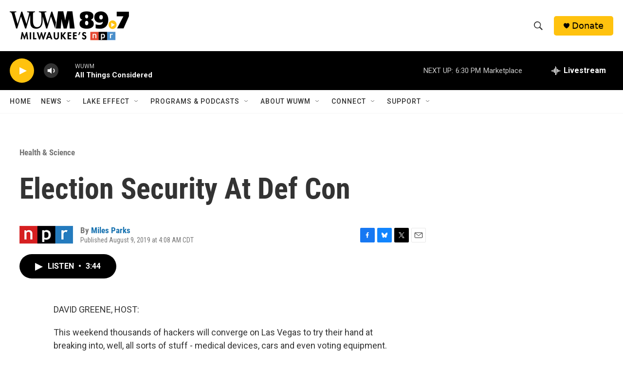

--- FILE ---
content_type: text/html; charset=utf-8
request_url: https://www.google.com/recaptcha/api2/aframe
body_size: 267
content:
<!DOCTYPE HTML><html><head><meta http-equiv="content-type" content="text/html; charset=UTF-8"></head><body><script nonce="k5SjDJ88EgYWprOo1raqIw">/** Anti-fraud and anti-abuse applications only. See google.com/recaptcha */ try{var clients={'sodar':'https://pagead2.googlesyndication.com/pagead/sodar?'};window.addEventListener("message",function(a){try{if(a.source===window.parent){var b=JSON.parse(a.data);var c=clients[b['id']];if(c){var d=document.createElement('img');d.src=c+b['params']+'&rc='+(localStorage.getItem("rc::a")?sessionStorage.getItem("rc::b"):"");window.document.body.appendChild(d);sessionStorage.setItem("rc::e",parseInt(sessionStorage.getItem("rc::e")||0)+1);localStorage.setItem("rc::h",'1769118843413');}}}catch(b){}});window.parent.postMessage("_grecaptcha_ready", "*");}catch(b){}</script></body></html>